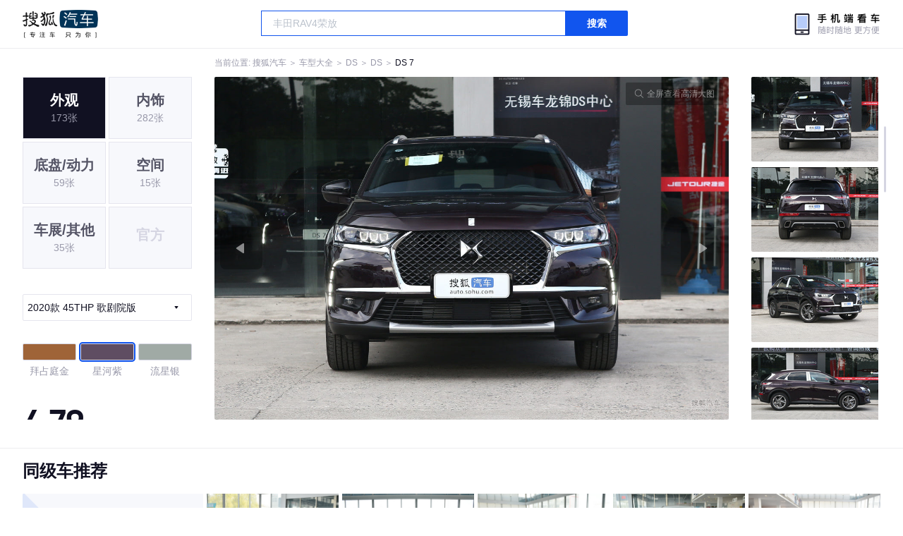

--- FILE ---
content_type: text/html;charset=UTF-8
request_url: https://db.auto.sohu.com/model_5567/picture_id_t_hd_29531473
body_size: 3168
content:
<!DOCTYPE html>
<html>
<head>
    <meta charset="UTF-8" />
    <link rel="icon" href="//statics.itc.cn/web/static/images/pic/sohu-logo/favicon.ico" mce_href="/favicon.ico" type="image/x-icon">
    <meta name="viewport" content="width=device-width, initial-scale=1.0" />
    <meta name="renderer" content="webkit" />
    <title> 745THP 歌剧院版图片大全_DS 7外观图库_搜狐汽车</title>
    <meta name="keywords" content=" 745THP 歌剧院版图片, 7外观图片大全, 7实拍图片">
    <meta name="description" content=" 7外观实拍高清大图！您目前浏览的是 745THP 歌剧院版汽车图片。另有 7车身整体外观流线，车舱中控、座椅内饰、空间尺寸、发动机、底盘等细节图片，想了解DS 7图片信息，就来搜狐汽车！">
    <script type="text/javascript">
        var js_domain = "//db.auto.sohu.com";
        var model_id = 5567;
        var index = 3;
        var total_count = 43;
        var type = 1000;
        var color_id = 45955;
        var trim_id = 146545;
        var p_id = 29531473;
    </script>
    <script src="//auto.sohu.com/upload/201311mqauto/js/jquery-1.8.3.min.js"></script>
    <link rel="stylesheet" href="//s.auto.itc.cn/model2023/static/resource/dist/assets/css/HeadToLeftComp.5d4496db.css" />
    <link rel="stylesheet" href="//s.auto.itc.cn/model2023/static/resource/dist/assets/css/index.35aaafe2.css" />
    <link rel="stylesheet" href="//s.auto.itc.cn/model2023/static/enter-imageIndex.84f956ab.css" />
</head>
<body>
<style>
    .left-head-tools--logo{
        background-image: url(https://s.auto.itc.cn/pc-db/static/.output/public/_nuxt/autoLogo.CBK0EgdK.png) !important;
    }
</style>
<section class="left-head-tools-parent">
    <section class=" left-head-tools">
        <a href="https://auto.sohu.com" target="_blank" class="left-head-tools--logo">搜狐汽车</a>
        <div class="left-head-tools-search" id="PV_SEARCH">
            <ul style=" display:none" id="app-search-suggest" class="left-head-tools-search--list">
                <li class="left-head-tools-search--item">
                    <span>大众</span>cc
                </li>
            </ul>
            <input type="text" name="" placeholder="车型" id="mainSearchInput" autocomplete="off" class="left-head-tools-search--input">
            <a target="_blank" href="javascript:;" id="mainSearchBtn" class="left-head-tools-search--button">搜索</a>
        </div>

        <a href="javascript:void(0)" class="left-head-tools-wx">
            <div class="left-head-tools-wx--layer">
                <img src="https://ino.auto.itc.cn/miniprogram-icon/offical_qrcode.jpg" class="left-head-tools-wx--image">
                <h3 class="left-head-tools-wx--name">搜狐汽车小程序</h3>
                <p class="left-head-tools-wx--hint">微信扫一扫</p>
            </div>
        </a>
    </section>
</section>
<div class="head-position">
    <span class="head-position--hint">当前位置:&nbsp;</span>
    <a href="//auto.sohu.com" target="_blank" class="head-position--hint">搜狐汽车</a>
    <span class="head-position--hint">&nbsp;＞&nbsp;</span>
    <a href="//db.auto.sohu.com" target="_blank" class="head-position--hint">车型大全</a>
    <span class="head-position--hint">&nbsp;＞&nbsp;</span>
    <a href="//db.auto.sohu.com/brand_349" target="_blank" class="head-position--hint">DS</a>
    <span class="head-position--hint">&nbsp;＞&nbsp;</span>
    <a href="//db.auto.sohu.com/subbrand_2138" target="_blank" class="head-position--hint">DS</a>
    <span class="head-position--hint">&nbsp;＞&nbsp;</span>
    <a href="//db.auto.sohu.com/model_5567" target="_blank" class="head-position--pos">DS 7</a>
</div>
<section class="main-container">
    <!-- 图片落地页 -->
    <section class="image-player-container">
        <div class="left">
            <ul class="category-list">
                <a class="category-item active" href="//db.auto.sohu.com/model_5567/picture_first_t1000">
                    <h3>外观</h3>
                    <span>173张</span>
                </a>
                <a class="category-item" href="//db.auto.sohu.com/model_5567/picture_first_t2000">
                    <h3>内饰</h3>
                    <span>282张</span>
                </a>
                <a class="category-item" href="//db.auto.sohu.com/model_5567/picture_first_t3000">
                    <h3>底盘/动力</h3>
                    <span>59张</span>
                </a>
                <a class="category-item" href="//db.auto.sohu.com/model_5567/picture_first_t4000">
                    <h3>空间</h3>
                    <span>15张</span>
                </a>
                <a class="category-item" href="//db.auto.sohu.com/model_5567/picture_first_t9000">
                    <h3>车展/其他</h3>
                    <span>35张</span>
                </a>
                <li class="category-item disable">
                    <h3>官方</h3>
                    <span></span>
                </li>
            </ul>
                <div class="trim-list-wrapper">
                    <div class="select-input">
                        <h3>2020款 45THP 歌剧院版</h3>
                        <i class="icon-arrow icon-arrow-down"></i>
                        <section class="place-holder-layer">
                            <ul class="trim-list">
                                    <li class="trim-item">
                                        <a href="//db.auto.sohu.com/trim_146545/picture_first_t1000">
                                            <span class="checkbox-icon selected"><i class="checkbox-inner"></i></span>
                                            <span class="trim-name">2020款 45THP 歌剧院版</span>
                                        </a>
                                    </li>
                                    <li class="trim-item">
                                        <a href="//db.auto.sohu.com/trim_154154/picture_first_t1000">
                                            <span class="checkbox-icon"><i class="checkbox-inner"></i></span>
                                            <span class="trim-name">2021款 35THP 早春限定版 </span>
                                        </a>
                                    </li>
                                    <li class="trim-item">
                                        <a href="//db.auto.sohu.com/trim_140875/picture_first_t1000">
                                            <span class="checkbox-icon"><i class="checkbox-inner"></i></span>
                                            <span class="trim-name">2018款 45THP 歌剧院版</span>
                                        </a>
                                    </li>
                            </ul>
                        </section>
                    </div>
                </div>
            <ul class="theme-list">
                        <a class="theme-item" href="//db.auto.sohu.com/model_5567/picture_first_c45951">
                            <div class="inner">
                                    <i style="background: #9F6438"></i>
                            </div>
                            <div  class="outer">
                            </div>
                            <span>拜占庭金</span>
                        </a>
                        <a class="theme-item" href="//db.auto.sohu.com/model_5567/picture_first_c45955">
                            <div class="inner">
                                    <i style="background: #5F4D62"></i>
                            </div>
                            <div  class="outer active">
                            </div>
                            <span>星河紫</span>
                        </a>
                        <a class="theme-item" href="//db.auto.sohu.com/model_5567/picture_first_c48565">
                            <div class="inner">
                                    <i style="background: #A0AAA5"></i>
                            </div>
                            <div  class="outer">
                            </div>
                            <span>流星银</span>
                        </a>
            </ul>
            <div class="car-rate-contaienr">
                <h3 class="score">4.79</h3>
                <div class="hot-rate">
                    <i class="font-icon"></i>
                    <div class="star-wrapper">
                        <div class="highlight-star-wrapper">
                            <div class="highlight-star">
                                <i class="star-icon"></i>
                                <i class="star-icon"></i>
                                <i class="star-icon"></i>
                                <i class="star-icon"></i>
                                <i class="star-icon"></i>
                            </div>
                        </div>
                        <i class="off-star-icon"></i>
                        <i class="off-star-icon"></i>
                        <i class="off-star-icon"></i>
                        <i class="off-star-icon"></i>
                        <i class="off-star-icon"></i>
                    </div>
                </div>
                <div class="text-rate">
                    <ul>
                            <li>·外观表现较为优秀，优于76%同级车</li>
                            <li>·内饰表现较为优秀，优于96%同级车</li>
                            <li>·空间表现一般，低于67%同级车</li>
                    </ul>
                </div>
            </div>
        </div>
        <div id="albumPlayerSwpiper" class="swiper middle">
            <div class="full-screen-btn">
                <i class="zoom-icon"></i>
                <span>全屏查看高清大图</span>
            </div>
            <div class="btn-exit-full-screen"></div>

            <div class="swiper-button-prev"><div class="wrapper"><i></i></div></div>
            <div class="swiper-button-next"><div class="wrapper"><i></i></div></div>
            <ul class="swiper-wrapper big-pic-album-list">
                <li class="swiper-slide big-pic-album-item" data-pid="29531476" data-index="1">
                    <img src="//s.auto.itc.cn/model2023/static/placeholder-image.png" data-src="https://m3.auto.itc.cn/c_zoom,w_1200,q_mini/29531476.JPG" alt="" />
                </li>
                <li class="swiper-slide big-pic-album-item" data-pid="29531475" data-index="2">
                    <img src="//s.auto.itc.cn/model2023/static/placeholder-image.png" data-src="https://m3.auto.itc.cn/c_zoom,w_1200,q_mini/29531475.JPG" alt="" />
                </li>
                <li class="swiper-slide big-pic-album-item" data-pid="29531474" data-index="3">
                    <img src="//s.auto.itc.cn/model2023/static/placeholder-image.png" data-src="https://m3.auto.itc.cn/c_zoom,w_1200,q_mini/29531474.JPG" alt="" />
                </li>
                <li class="swiper-slide big-pic-album-item" data-pid="29531473" data-index="4">
                    <img src="//s.auto.itc.cn/model2023/static/placeholder-image.png" data-src="https://m3.auto.itc.cn/c_zoom,w_1200,q_mini/29531473.JPG" alt="" />
                </li>
                <li class="swiper-slide big-pic-album-item" data-pid="29531472" data-index="5">
                    <img src="//s.auto.itc.cn/model2023/static/placeholder-image.png" data-src="https://m3.auto.itc.cn/c_zoom,w_1200,q_mini/29531472.JPG" alt="" />
                </li>
                <li class="swiper-slide big-pic-album-item" data-pid="29531471" data-index="6">
                    <img src="//s.auto.itc.cn/model2023/static/placeholder-image.png" data-src="https://m3.auto.itc.cn/c_zoom,w_1200,q_mini/29531471.JPG" alt="" />
                </li>
                <li class="swiper-slide big-pic-album-item" data-pid="29531470" data-index="7">
                    <img src="//s.auto.itc.cn/model2023/static/placeholder-image.png" data-src="https://m3.auto.itc.cn/c_zoom,w_1200,q_mini/29531470.JPG" alt="" />
                </li>
                <li class="swiper-slide big-pic-album-item" data-pid="29531469" data-index="8">
                    <img src="//s.auto.itc.cn/model2023/static/placeholder-image.png" data-src="https://m3.auto.itc.cn/c_zoom,w_1200,q_mini/29531469.JPG" alt="" />
                </li>
                <li class="swiper-slide big-pic-album-item" data-pid="29531468" data-index="9">
                    <img src="//s.auto.itc.cn/model2023/static/placeholder-image.png" data-src="https://m3.auto.itc.cn/c_zoom,w_1200,q_mini/29531468.JPG" alt="" />
                </li>
                <li class="swiper-slide big-pic-album-item" data-pid="29531467" data-index="10">
                    <img src="//s.auto.itc.cn/model2023/static/placeholder-image.png" data-src="https://m3.auto.itc.cn/c_zoom,w_1200,q_mini/29531467.JPG" alt="" />
                </li>
            </ul>
        </div>
        <div id="thumbPlayerSwpiper" class="swiper right">
            <ul class="swiper-wrapper thumb-list">
                <li class="swiper-slide thumb-item " data-pid="29531476" data-index="1">
                    <img src="//s.auto.itc.cn/model2023/static/placeholder-image.png" data-src="//m1.auto.itc.cn/c_fill,w_180,h_120,q_mini/29531476.JPG" alt="" />
                </li>
                <li class="swiper-slide thumb-item " data-pid="29531475" data-index="2">
                    <img src="//s.auto.itc.cn/model2023/static/placeholder-image.png" data-src="//m1.auto.itc.cn/c_fill,w_180,h_120,q_mini/29531475.JPG" alt="" />
                </li>
                <li class="swiper-slide thumb-item " data-pid="29531474" data-index="3">
                    <img src="//s.auto.itc.cn/model2023/static/placeholder-image.png" data-src="//m1.auto.itc.cn/c_fill,w_180,h_120,q_mini/29531474.JPG" alt="" />
                </li>
                <li class="swiper-slide thumb-item  active" data-pid="29531473" data-index="4">
                    <img src="//s.auto.itc.cn/model2023/static/placeholder-image.png" data-src="//m1.auto.itc.cn/c_fill,w_180,h_120,q_mini/29531473.JPG" alt="" />
                </li>
                <li class="swiper-slide thumb-item " data-pid="29531472" data-index="5">
                    <img src="//s.auto.itc.cn/model2023/static/placeholder-image.png" data-src="//m1.auto.itc.cn/c_fill,w_180,h_120,q_mini/29531472.JPG" alt="" />
                </li>
                <li class="swiper-slide thumb-item " data-pid="29531471" data-index="6">
                    <img src="//s.auto.itc.cn/model2023/static/placeholder-image.png" data-src="//m1.auto.itc.cn/c_fill,w_180,h_120,q_mini/29531471.JPG" alt="" />
                </li>
                <li class="swiper-slide thumb-item " data-pid="29531470" data-index="7">
                    <img src="//s.auto.itc.cn/model2023/static/placeholder-image.png" data-src="//m1.auto.itc.cn/c_fill,w_180,h_120,q_mini/29531470.JPG" alt="" />
                </li>
                <li class="swiper-slide thumb-item " data-pid="29531469" data-index="8">
                    <img src="//s.auto.itc.cn/model2023/static/placeholder-image.png" data-src="//m1.auto.itc.cn/c_fill,w_180,h_120,q_mini/29531469.JPG" alt="" />
                </li>
                <li class="swiper-slide thumb-item " data-pid="29531468" data-index="9">
                    <img src="//s.auto.itc.cn/model2023/static/placeholder-image.png" data-src="//m1.auto.itc.cn/c_fill,w_180,h_120,q_mini/29531468.JPG" alt="" />
                </li>
                <li class="swiper-slide thumb-item " data-pid="29531467" data-index="10">
                    <img src="//s.auto.itc.cn/model2023/static/placeholder-image.png" data-src="//m1.auto.itc.cn/c_fill,w_180,h_120,q_mini/29531467.JPG" alt="" />
                </li>
            </ul>
        </div>
    </section>

    <!-- 同级车推荐 -->
    <section class="same-car-recommended-container">
        <h3 class="headline">同级车推荐</h3>
        <ul class="recommend-list">
            <li class="car-trim">
                <div class="car-trim-bg">
                    <img src="//p3.dcarimg.com/img/motor-img/239f8444312ec9c95303e64511c22d0f~1200x0.webp" alt="" />
                </div>
                <div class="car-trim-info">
                    <h3>4.26</h3>
                    <p>宝马 320i</p>
                    <span>29.99-39.99万</span>
                </div>
            </li>
            <li class="car-trim-pic">
                <a href="">
                    <img src="//m1.auto.itc.cn/c_zoom,w_500/29914177.JPG" alt="" />
                </a>
            </li>
            <li class="car-trim-pic">
                <a href="">
                    <img src="//m1.auto.itc.cn/c_zoom,w_500/29914176.JPG" alt="" />
                </a>
            </li>
            <li class="car-trim-pic">
                <a href="">
                    <img src="//m1.auto.itc.cn/c_zoom,w_500/29914175.JPG" alt="" />
                </a>
            </li>
            <li class="car-trim-pic">
                <a href="">
                    <img src="//m1.auto.itc.cn/c_zoom,w_500/29914174.JPG" alt="" />
                </a>
            </li>
            <li class="car-trim-pic">
                <a href="">
                    <img src="//m1.auto.itc.cn/c_zoom,w_500/29914173.JPG" alt="" />
                </a>
            </li>
        </ul>
    </section>
</section>
<script src="//s.auto.itc.cn/model2023/static/enter-imageIndex.bee238f2.js"></script>
<script type="text/javascript" language="javascript" src="//js.sohu.com/pv.js"></script>
<script type="text/javascript">
    var _atmc = _atmc || {};
    _atmc.tid = "84db345b"; // 跟踪id
    _atmc.p = "web"; // 平台

    (function () {
        var ma = document.createElement("script");
        ma.type = "text/javascript";
        ma.async = true;
        ma.src = "//s.auto.itc.cn/pensieve/tracking.min.js";
        var s = document.getElementsByTagName("script")[0];
        s.parentNode.insertBefore(ma, s);
    })();
</script>
</body>
</html>
